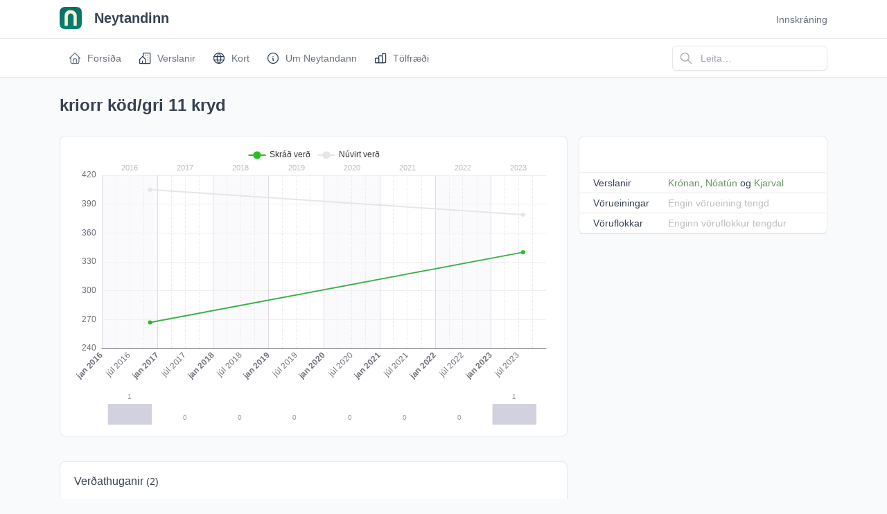

--- FILE ---
content_type: text/html; charset=UTF-8
request_url: https://www.neytandinn.is/i/dictionary-entry/uid-0a8c0e78-3104-4afd-ba75-c52b2505f3f1
body_size: 6430
content:
<!doctype html>
<html lang="is">
	<head>
		<meta charset="utf-8"/>
		<meta name="viewport" content="width=device-width, initial-scale=1, viewport-fit=cover"/>
		<meta http-equiv="X-UA-Compatible" content="ie=edge"/>
		
			<meta property="og:image" content="https://www.neytandinn.is/Apps/WebObjects/Strimillinn.woa/wa/ChartJS/priceImage?uid=0a8c0e78-3104-4afd-ba75-c52b2505f3f1" />
			<meta property="og:image:secure_url" content="https://www.neytandinn.is/Apps/WebObjects/Strimillinn.woa/wa/ChartJS/priceImage?uid=0a8c0e78-3104-4afd-ba75-c52b2505f3f1" /> 
			<meta property="og:image:type" content="image/png" />
			<meta property="og:image:width" content="1200" />
			<meta property="og:image:height" content="630" />
		
		<link rel="stylesheet" type="text/css" href="/Apps/WebObjects/Strimillinn.woa/res/app/tabler/css/tabler.min.css"/>
		<link rel="stylesheet" type="text/css" href="/Apps/WebObjects/Strimillinn.woa/res/app/tabler/css/tabler-vendors.min.css"/>
		<link rel="stylesheet" type="text/css" href="/Apps/WebObjects/Strimillinn.woa/res/app/SMTablerLook.css"/>
		<script type="text/javascript" src="/Apps/WebObjects/Strimillinn.woa/res/app/bootstrap_prototype_conflict_fix.js"></script>
        <link href="https://unpkg.com/filepond@^4/dist/filepond.css" rel="stylesheet" /> 
        <link href="https://unpkg.com/filepond-plugin-image-preview/dist/filepond-plugin-image-preview.css" rel="stylesheet" /> 
        <link href="https://cdn.jsdelivr.net/npm/tom-select@2.3.1/dist/css/tom-select.bootstrap5.css" rel="stylesheet" /> 
		<title>kriorr köd/gri 11 kryd, Krónan / Nóatún / Kjarval | Neytandinn</title>
	</head>
	<body> 
		<div class="page">
			<header class="navbar navbar-expand-md d-print-none" >
				<div class="container-xl">
					<button class="navbar-toggler" type="button" data-bs-toggle="collapse" data-bs-target="#navbar-menu" aria-controls="navbar-menu" aria-expanded="false" aria-label="Toggle navigation">
						<span class="navbar-toggler-icon"></span>
					</button>
					<h1 class="navbar-brand navbar-brand-autodark d-none-navbar-horizontal pe-0 pe-md-3">
						<a href="/">
							<img alt="Neytandinn" class="navbar-brand-image" style="margin-top: -4px; padding-right: 12px" src="/Apps/WebObjects/Strimillinn.woa/res/app/images/logo.png" width="110" height="32" /> Neytandinn
						</a>
					</h1>
					<div class="navbar-nav flex-row order-md-last">
						
						<div class="d-none d-md-flex">
							
							
					</div>
					
						<div class="nav-item dropdown">
							<a href="#" class="nav-link d-flex lh-1 text-reset p-0" data-bs-toggle="dropdown" aria-label="Open user menu">
								Innskráning
							</a>
							<div class="dropdown-menu dropdown-menu-end dropdown-menu-arrow">
								<form name="f_0_19_11_1" method="post" action="/Apps/WebObjects/Strimillinn.woa/wo/0.0.19.11.1">
	<span class="dropdown-item"><input placeholder="Netfang" class="form-control input-sm" id="emailAddress" style="color: black" type="text" name="0.19.11.1.1" /></span>
	<span class="dropdown-item"><input placeholder="Aðgangsorð" class="form-control input-sm" id="password" style="color: black" type="password" name="0.19.11.1.3" /></span>
	<span class="dropdown-item"><input class="btn btn-success" id="loginButton" type="submit" value="Tengjast" name="0.19.11.1.5" /></span>
	<span class="dropdown-item"><a href="/Apps/WebObjects/Strimillinn.woa/wa/SMAction/register">Nýskráning</a></span>
	<span class="dropdown-item"><a href="/Apps/WebObjects/Strimillinn.woa/wa/PasswordAction/requestNewPassword">Gleymt aðgangsorð</a></span>
</form>	
							</div>
						</div>
					
					
				</div>
			</div>
		</header>
		<header class="navbar-expand-md">
			<div class="collapse navbar-collapse" id="navbar-menu">
				<div class="navbar">
					<div class="container-xl">
						<ul class="navbar-nav">
							<li class="nav-item"> 
								<a class="nav-link" href="/" >
									<span class="nav-link-icon d-md-none d-lg-inline-block">
										<svg xmlns="http://www.w3.org/2000/svg" class="icon" width="24" height="24" viewBox="0 0 24 24" stroke-width="2" stroke="currentColor" fill="none" stroke-linecap="round" stroke-linejoin="round"><path stroke="none" d="M0 0h24v24H0z" fill="none"/><path d="M5 12l-2 0l9 -9l9 9l-2 0" /><path d="M5 12v7a2 2 0 0 0 2 2h10a2 2 0 0 0 2 -2v-7" /><path d="M9 21v-6a2 2 0 0 1 2 -2h2a2 2 0 0 1 2 2v6" /></svg>
									</span>
									<span class="nav-link-title">Forsíða</span>
								</a>
							</li>
							<li class="nav-item">
								<a class="nav-link" href="/shops/">
									<span class="nav-link-icon d-md-none d-lg-inline-block">
										<svg xmlns="http://www.w3.org/2000/svg" class="icon icon-tabler icon-tabler-building-community" width="44" height="44" viewBox="0 0 24 24" stroke-width="1.5" stroke="#2c3e50" fill="none" stroke-linecap="round" stroke-linejoin="round">
  <path stroke="none" d="M0 0h24v24H0z" fill="none"/>
  <path d="M8 9l5 5v7h-5v-4m0 4h-5v-7l5 -5m1 1v-6a1 1 0 0 1 1 -1h10a1 1 0 0 1 1 1v17h-8" />
  <path d="M13 7l0 .01" />
  <path d="M17 7l0 .01" />
  <path d="M17 11l0 .01" />
  <path d="M17 15l0 .01" />
</svg>
									</span>
									<span class="nav-link-title">Verslanir</span>
								</a>
							</li>
							<li class="nav-item">
								<a class="nav-link" href="/shops-map/">
									<span class="nav-link-icon d-md-none d-lg-inline-block">
<svg xmlns="http://www.w3.org/2000/svg" class="icon icon-tabler icon-tabler-world" width="44" height="44" viewBox="0 0 24 24" stroke-width="1.5" stroke="#2c3e50" fill="none" stroke-linecap="round" stroke-linejoin="round">
  <path stroke="none" d="M0 0h24v24H0z" fill="none"/>
  <path d="M3 12a9 9 0 1 0 18 0a9 9 0 0 0 -18 0" />
  <path d="M3.6 9h16.8" />
  <path d="M3.6 15h16.8" />
  <path d="M11.5 3a17 17 0 0 0 0 18" />
  <path d="M12.5 3a17 17 0 0 1 0 18" />
</svg>
									</span>
									<span class="nav-link-title">Kort</span>
								</a>
							</li>
							<li class="nav-item">
								<a class="nav-link" href="/faq/">
									<span class="nav-link-icon d-md-none d-lg-inline-block">
	<svg xmlns="http://www.w3.org/2000/svg" class="icon icon-tabler icon-tabler-info-circle" width="44" height="44" viewBox="0 0 24 24" stroke-width="1.5" stroke="#2c3e50" fill="none" stroke-linecap="round" stroke-linejoin="round">
  <path stroke="none" d="M0 0h24v24H0z" fill="none"/>
  <path d="M3 12a9 9 0 1 0 18 0a9 9 0 0 0 -18 0" />
  <path d="M12 9h.01" />
  <path d="M11 12h1v4h1" />
</svg>
									</span>
									<span class="nav-link-title">Um Neytandann</span>
								</a>
							</li>
							<li class="nav-item">
								<a class="nav-link" href="/stats/">
									<span class="nav-link-icon d-md-none d-lg-inline-block">
<svg xmlns="http://www.w3.org/2000/svg" class="icon icon-tabler icon-tabler-chart-bar" width="44" height="44" viewBox="0 0 24 24" stroke-width="1.5" stroke="#2c3e50" fill="none" stroke-linecap="round" stroke-linejoin="round">
  <path stroke="none" d="M0 0h24v24H0z" fill="none"/>
  <path d="M3 12m0 1a1 1 0 0 1 1 -1h4a1 1 0 0 1 1 1v6a1 1 0 0 1 -1 1h-4a1 1 0 0 1 -1 -1z" />
  <path d="M9 8m0 1a1 1 0 0 1 1 -1h4a1 1 0 0 1 1 1v10a1 1 0 0 1 -1 1h-4a1 1 0 0 1 -1 -1z" />
  <path d="M15 4m0 1a1 1 0 0 1 1 -1h4a1 1 0 0 1 1 1v14a1 1 0 0 1 -1 1h-4a1 1 0 0 1 -1 -1z" />
  <path d="M4 20l14 0" />
</svg>
									</span>
									<span class="nav-link-title">Tölfræði</span>
								</a>
							</li>
							
						</ul>
						<div class="my-2 my-md-0 flex-grow-1 flex-md-grow-0 order-first order-md-last">
							<form name="f_0_19_27" autocomplete="off" method="GET" novalidate="off" action="/Apps/WebObjects/Strimillinn.woa/wa/SMAction/search">
								<div class="input-icon">
									<span class="input-icon-addon">
										<svg xmlns="http://www.w3.org/2000/svg" class="icon" width="24" height="24" viewBox="0 0 24 24" stroke-width="2" stroke="currentColor" fill="none" stroke-linecap="round" stroke-linejoin="round"><path stroke="none" d="M0 0h24v24H0z" fill="none"/><path d="M10 10m-7 0a7 7 0 1 0 14 0a7 7 0 1 0 -14 0" /><path d="M21 21l-6 -6" /></svg>
									</span>
									<input placeholder="Leita…" aria-label="Leita á vefsíðu" class="form-control" type="text" name="searchString" />
								</div>
							</form>
						</div>
					</div>
				</div>
			</div>
		</header>
			<div class="page-wrapper">
        
        
        <div class="page-body">
          <div class="container-xl">
            
	<style>
	.price-up, .price-down {
		background-repeat: no-repeat;
		background-position: 99%;
		background-size: 15px 15px;
	}

	.price-up {
		background-image: url(/Apps/WebObjects/Strimillinn.woa/res/app/prices/up.png) !important;
	}

	.price-up td {
		background-color: rgba(255,230,230,0.2);
	}

	.price-down {
		background-image: url(/Apps/WebObjects/Strimillinn.woa/res/app/prices/down.png) !important;
	}

	.price-down td {
		background-color: rgba(230,255,230,0.2);
	}

	.ev {
		background-color: rgb(250,250,250);
	}
	
	.gc {
		color: rgb(200,200,200) !important;
	}
</style>

<div class="row">
	<div class="col-md-12">
		<h1>kriorr köd/gri 11 kryd</h1>
	</div>
</div>


<div class="row">
	<div class="col-md-8">
		<div class="row">
			<div class="col mb-3">
				<div class="card">
					<div class="card-body">
						<div id="priceChart" style="height: 400px; width: 100%"></div>
					</div>
				</div>
			</div>
		</div>
		<div class="row">
			<div class="col">
				<div class="card">
					<div class="card-header">
						<h3 class="card-title">Verðathuganir <small>(2)</small></h3>
					</div>
					<table class="table card-table table-sm">
						<tr>
							<th>Dagsetning</th>
							<th>Tími</th>
							<th>Verslanakeðja</th>
							<th>Verslun</th>
							<th class="numcell">Verð</th>
							<th class="numcell gc">Núvirt</th>
							<th></th>
						</tr>
						
							<tr data-date="2023-08-02" class="price-up ev">
								<td><a href="/i/entry/uid-b452ddfa-fa98-4c01-917d-f53611332238">02.08.2023</a></td>
								<td>17:35</td>
								<td><a href="/i/chain/uid-37475b0a-d9f3-4eb4-8032-57cdb06edbbc">Krónan</a></td>
								<td><a href="/i/shop/uid-326a40c7-9e95-4512-a2c2-e6e5d8db3cbd">Hvaleyrarbraut</a></td>
								<td class="numcell">340</td>
								<td class="numcell gc">379</td>
								<td>
									
									
									
									
								</td>
							</tr>
						
							<tr data-date="2016-11-13">
								<td><a href="/i/entry/uid-277e09e4-521b-47b3-a001-c5e5ec3ff8f9">13.11.2016</a></td>
								<td>13:12</td>
								<td><a href="/i/chain/uid-37475b0a-d9f3-4eb4-8032-57cdb06edbbc">Krónan</a></td>
								<td><a href="/i/shop/uid-d924f40e-1df1-4d48-b425-4d3881e6a715">Bíldshöfða</a></td>
								<td class="numcell">267</td>
								<td class="numcell gc">405</td>
								<td>
									
									
									
									
								</td>
							</tr>
						
					</table>
				</div>
			</div>
		</div>
		
	</div>
	<div class="col-md-4">
		<div class="row">
			<div class="col mb-3">
				<div class="card">
					<div class="card-body">
						<div align="center" style="margin-bottom: 20px">
							
						</div>
					</div>
						<table class="table table-sm card-table mb-0">
							<tr>
								<td>Verslanir</td>
								<td><a href="/i/chain/uid-37475b0a-d9f3-4eb4-8032-57cdb06edbbc">Krónan</a>, <a href="/i/chain/uid-5b75b818-eff3-46f6-a86a-d9154c59adc4">Nóatún</a> og <a href="/i/chain/uid-805e93c4-62f9-4a8c-9e6d-f6291d7c1f0d">Kjarval</a></td>
							</tr>
							<tr>
								<td>Vörueiningar</td>
								<td><span style="color: #bebebe">Engin vörueining tengd</span></td>
							</tr>
							<tr>
								<td>Vöruflokkar</td>
								<td><span style="color: #bebebe">Enginn vöruflokkur tengdur</span></td>
							</tr>
							
						</table>
				</div>
			</div>
		</div>
		<div class="row">
			<div class="col">
				
			</div>
		</div>
	</div>
</div>

<script src="https://cdn.jsdelivr.net/npm/echarts@5/dist/echarts.min.js"></script>

<script>
	const chartDataPromise = fetch('/Apps/WebObjects/Strimillinn.woa/wa/ChartJS/price?uid=0a8c0e78-3104-4afd-ba75-c52b2505f3f1').then(r => r.json());

	document.addEventListener("DOMContentLoaded", async () => {
		const chart = echarts.init(document.getElementById('priceChart'));
		chart.showLoading({ text: 'Hugsi hugsi...' });

		const chartData = await chartDataPromise;
		chart.hideLoading();

		// Generate markLines and interval based on data range
		const allDates = chartData.datasets.flatMap(ds => ds.data.map(p => new Date(p.x)));
		const minYear = Math.min(...allDates.map(d => d.getFullYear()));
		const maxYear = Math.max(...allDates.map(d => d.getFullYear()));
		const yearSpan = maxYear - minYear + 1;

		// Adaptive interval: 1 month for <=2 years, 3 months for <=10 years, 6 months for more
		const monthInterval = yearSpan <= 2 ? 1 : yearSpan <= 10 ? 3 : 6;
		const dayInterval = 3600 * 24 * 1000 * 30 * monthInterval;

		const gridLines = [];
		for (let year = minYear; year <= maxYear + 1; year++) {
			for (let month = 0; month < 12; month += monthInterval) {
				const isJanuary = month === 0;
				gridLines.push({
					xAxis: year + '-' + String(month + 1).padStart(2, '0') + '-01',
					lineStyle: {
						color: isJanuary ? '#ddd' : '#eee',
						width: 1,
						type: isJanuary ? 'solid' : 'dashed'
					}
				});
			}
		}

		// Create year bands with alternating colors and labels
		const yearBands = [];
		const yearCounts = {};
		for (let year = minYear; year <= maxYear; year++) {
			yearCounts[year] = 0;
			yearBands.push([
				{
					xAxis: year + '-01-01',
					label: {
						show: true,
						position: 'top',
						formatter: year.toString(),
						color: '#bbb',
						fontSize: 11
					},
					itemStyle: {
						color: year % 2 === 0 ? 'rgba(245, 245, 250, 0.5)' : 'transparent'
					}
				},
				{ xAxis: (year + 1) + '-01-01' }
			]);
		}

		// Count data points per year (from first series only)
		chartData.datasets[0].data.forEach(point => {
			const year = new Date(point.x).getFullYear();
			if (yearCounts[year] !== undefined) {
				yearCounts[year]++;
			}
		});

		// Create bar data for year counts (positioned at mid-year)
		const yearCountBars = Object.entries(yearCounts).map(([year, count]) => ({
			value: [year + '-07-01', count],
			itemStyle: { color: 'rgba(180, 180, 200, 0.6)' }
		}));

		const option = {
			animation: false,
			tooltip: {
				trigger: 'axis',
				formatter: function(params) {
					const date = new Date(params[0].value[0]);
					const isBarSeries = params[0].seriesName === 'Fjöldi athugana';
					const formattedDate = isBarSeries
						? date.getFullYear().toString()
						: date.toLocaleString('is', {
							day: 'numeric',
							month: 'long',
							year: 'numeric'
						});
					let result = formattedDate + '<br/>';
					params.forEach(param => {
						const isBar = param.seriesName === 'Fjöldi athugana';
						const suffix = isBar ? '' : ' kr.';
						result += param.marker + ' ' + param.seriesName + ': ' + param.value[1].toLocaleString('is') + suffix + '<br/>';
					});
					return result;
				}
			},
			legend: {
				top: 0,
				data: chartData.datasets.map(ds => ds.label)
			},
			grid: [{
				left: 40,
				right: 10,
				top: 40,
				bottom: 110
			}, {
				left: 0,
				right: -25,
				top: 370,
				height: 30
			}],
			xAxis: [{
				type: 'time',
				gridIndex: 0,
				min: minYear + '-01-01',
				max: maxYear + '-12-31',
				splitLine: {
					show: false
				},
				axisTick: {
					show: false
				},
				minInterval: dayInterval,
				maxInterval: dayInterval,
				axisLabel: {
					rotate: 45,
					rich: {
						bold: {
							fontWeight: 'bold'
						}
					},
					formatter: function(value) {
						const date = new Date(value);
						if (date.getMonth() % monthInterval !== 0) return '';
						const months = ['jan', 'feb', 'mar', 'apr', 'maí', 'jún', 'júl', 'ágú', 'sep', 'okt', 'nóv', 'des'];
						const label = months[date.getMonth()] + ' ' + date.getFullYear();
						return date.getMonth() === 0 ? '{bold|' + label + '}' : label;
					}
				}
			}, {
				type: 'time',
				gridIndex: 1,
				min: minYear + '-01-01',
				max: maxYear + '-12-31',
				show: false
			}],
			yAxis: [{
				type: 'value',
				gridIndex: 0,
				scale: true,
				splitLine: {
					show: true,
					lineStyle: {
						color: '#eee'
					}
				},
				axisLabel: {
					formatter: function(value) {
						return value.toLocaleString('is');
					}
				}
			}, {
				type: 'value',
				gridIndex: 1,
				show: false
			}],
			series: [
				...chartData.datasets.map((dataset, index) => ({
					name: dataset.label,
					type: 'line',
					symbol: 'circle',
					symbolSize: dataset.pointRadius * 3,
					z: index === 0 ? 10 : 5,
					xAxisIndex: 0,
					yAxisIndex: 0,
					lineStyle: {
						width: dataset.borderWidth,
						color: dataset.borderColor
					},
					itemStyle: {
						color: dataset.backgroundColor
					},
					data: dataset.data.map(point => [point.x, point.y]),
					markLine: index === 0 ? {
						silent: true,
						symbol: 'none',
						label: { show: false },
						z: 1,
						data: gridLines
					} : undefined,
					markArea: index === 0 ? {
						silent: true,
						data: yearBands
					} : undefined
				})),
				{
					name: 'Fjöldi athugana',
					type: 'bar',
					xAxisIndex: 1,
					yAxisIndex: 1,
					barWidth: '80%',
					data: yearCountBars,
					showInLegend: false,
					label: {
						show: true,
						position: 'top',
						formatter: '{@[1]}',
						fontSize: 10,
						color: '#999'
					}
				}
			]
		};

		chart.setOption(option);

		chart.on('click', function(params) {
			if (params.componentType === 'series') {
				const date = params.value[0];
				const row = document.querySelector('tr[data-date="' + date + '"]');
				if (row) {
					row.scrollIntoView({ behavior: 'smooth', block: 'center' });
					row.style.transition = 'background-color 0.3s';
					row.style.backgroundColor = '#ffffcc';
					setTimeout(() => row.style.backgroundColor = '', 1500);
				}
			}
		});

		window.addEventListener('resize', () => chart.resize());
	});
</script>
	
		
	

          </div>
        </div>
        <footer class="footer footer-transparent d-print-none">
          <div class="container-xl">
            <div class="row text-center align-items-center flex-row-reverse">
              <div class="col-lg-auto ms-lg-auto">
                <ul class="list-inline list-inline-dots mb-0">
                  <li class="list-inline-item"><a class="link-secondary" href="/terms/">Skilmálar</a></li>
                  
                </ul>
              </div>
              <div class="col-12 col-lg-auto mt-3 mt-lg-0">
                <ul class="list-inline list-inline-dots mb-0">
                  <li class="list-inline-item">
                    Strimillinn ehf. 2023
                  </li>
                </ul>
              </div>
            </div>
          </div>
        </footer>
      </div>
    </div>
    
	<script src="https://unpkg.com/filepond-plugin-image-preview/dist/filepond-plugin-image-preview.js"></script> 
	<script src="https://unpkg.com/filepond-plugin-file-validate-type/dist/filepond-plugin-file-validate-type.js"></script> 
	<script src="https://unpkg.com/filepond@^4/dist/filepond.js"></script> 
	<script src="https://cdn.jsdelivr.net/npm/tom-select@2.4.3/dist/js/tom-select.complete.min.js"></script> 
	<script>
		// Register FilePond plugins globally
		FilePond.registerPlugin(FilePondPluginImagePreview);
		FilePond.registerPlugin(FilePondPluginFileValidateType);

		// Global function to initialize all Tom Select instances on the page
		window.initializeAllTomSelects = function() {
			// Find all select elements that need Tom Select but don't have it yet
			document.querySelectorAll('select:not(.tomselected)').forEach(function(selectElement) {
				// Check if this select has a data attribute indicating it should be Tom Select enabled
				// OR if it already has an initialization script waiting for it
				const elementId = selectElement.id;
				const initFunctionName = 'makeChosen' + elementId;

				// If there's a custom init function, call it
				if (typeof window[initFunctionName] === 'function') {
					window[initFunctionName]();
				}
			});
		};

		// Auto-initialize on page load
		document.addEventListener("DOMContentLoaded", function() {
			initializeAllTomSelects();

			// Set up MutationObserver to watch for Ajax updates
			const observer = new MutationObserver(function(mutations) {
				mutations.forEach(function(mutation) {
					// Check if nodes were added
					if (mutation.addedNodes.length > 0) {
						// Reinitialize Tom Select for any new selects
						initializeAllTomSelects();
					}
				});
			});

			// Start observing the document body for changes
			observer.observe(document.body, {
				childList: true,
				subtree: true
			});
		});
	</script>
    <script type="text/javascript" src="/Apps/WebObjects/Strimillinn.woa/res/app/tabler/js/tabler.min.js" defer="tabler/js/tabler.min.js"></script>
		<script>
		  (function(i,s,o,g,r,a,m){i['GoogleAnalyticsObject']=r;i[r]=i[r]||function(){
		  (i[r].q=i[r].q||[]).push(arguments)},i[r].l=1*new Date();a=s.createElement(o),
		  m=s.getElementsByTagName(o)[0];a.async=1;a.src=g;m.parentNode.insertBefore(a,m)
		  })(window,document,'script','https://www.google-analytics.com/analytics.js','ga');
		
		  ga('create', 'UA-1108979-10', 'auto');
		  ga('send', 'pageview');
		</script>
  </body>
</html>

--- FILE ---
content_type: text/css
request_url: https://www.neytandinn.is/Apps/WebObjects/Strimillinn.woa/res/app/SMTablerLook.css
body_size: 428
content:

/* FIXME: Not sure we should be having to do this */
.col {
	margin-top: 20px;
}

a {
  color: rgb(103,147,99);
}

a:hover {
  text-decoration: underline;
}

.sw-admin-button {
  position: fixed;
  top: 0px;
  left: 0px;
  z-index: 2147483647;
}

.numcell {
	text-align: right !important;
}

/* Tom Select dropdown styling fixes */
.ts-dropdown {
	background-color: #fff !important;
	border: 1px solid rgba(98, 105, 118, 0.16) !important;
	box-shadow: 0 6px 12px rgba(0, 0, 0, 0.175) !important;
}

.ts-dropdown .option {
	background-color: #fff !important;
	color: #1e293b !important;
}

.ts-dropdown .option:hover,
.ts-dropdown .option.active {
	background-color: #f1f5f9 !important;
	color: #1e293b !important;
}

.ts-dropdown .no-results {
	background-color: #fff !important;
	color: #64748b !important;
	padding: 0.5rem !important;
}

--- FILE ---
content_type: text/javascript
request_url: https://www.neytandinn.is/Apps/WebObjects/Strimillinn.woa/res/app/bootstrap_prototype_conflict_fix.js
body_size: 356
content:
if (window.jQuery) {
	if( typeof Prototype !== 'undefined' ) {
		if (Prototype.BrowserFeatures.ElementExtensions) {
		    var disablePrototypeJS = function (method, pluginsToDisable) {
		            var handler = function (event) {
		                event.target[method] = undefined;
		                setTimeout(function () {
		                    delete event.target[method];
		                }, 0);
		            };
		            pluginsToDisable.each(function (plugin) { 
		                jQuery(window).on(method + '.bs.' + plugin, handler);
		            });
		        },
		        pluginsToDisable = ['collapse', 'dropdown', 'modal', 'tooltip', 'popover'];
		    disablePrototypeJS('show', pluginsToDisable);
		    disablePrototypeJS('hide', pluginsToDisable);
		}
	}
}